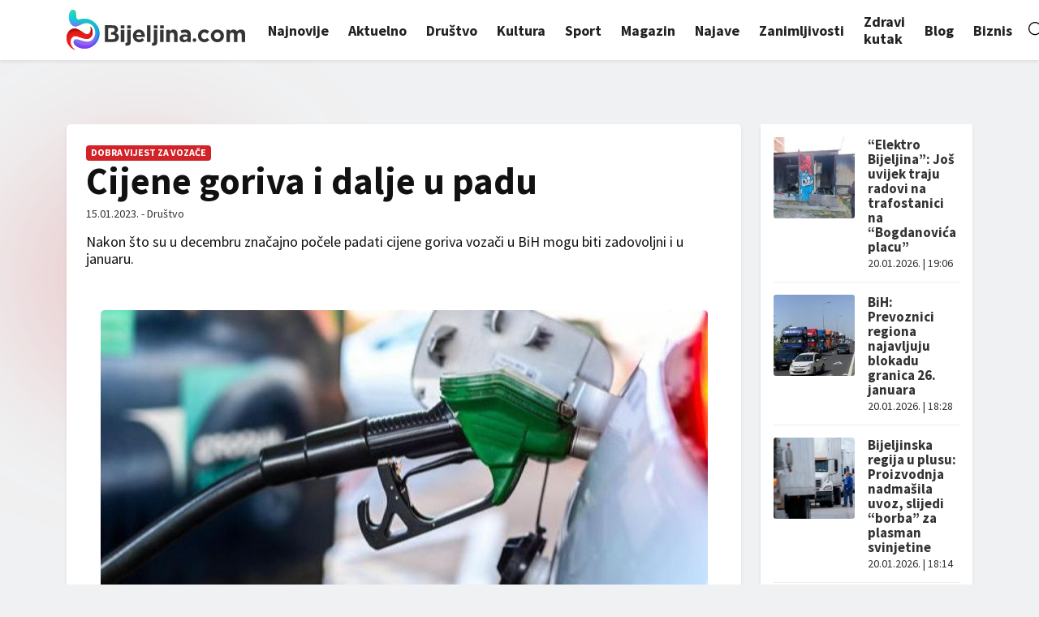

--- FILE ---
content_type: text/html; charset=utf-8
request_url: https://www.google.com/recaptcha/api2/aframe
body_size: 269
content:
<!DOCTYPE HTML><html><head><meta http-equiv="content-type" content="text/html; charset=UTF-8"></head><body><script nonce="LIjuxSVYl9uIX1UrRvA0BQ">/** Anti-fraud and anti-abuse applications only. See google.com/recaptcha */ try{var clients={'sodar':'https://pagead2.googlesyndication.com/pagead/sodar?'};window.addEventListener("message",function(a){try{if(a.source===window.parent){var b=JSON.parse(a.data);var c=clients[b['id']];if(c){var d=document.createElement('img');d.src=c+b['params']+'&rc='+(localStorage.getItem("rc::a")?sessionStorage.getItem("rc::b"):"");window.document.body.appendChild(d);sessionStorage.setItem("rc::e",parseInt(sessionStorage.getItem("rc::e")||0)+1);localStorage.setItem("rc::h",'1768933675230');}}}catch(b){}});window.parent.postMessage("_grecaptcha_ready", "*");}catch(b){}</script></body></html>